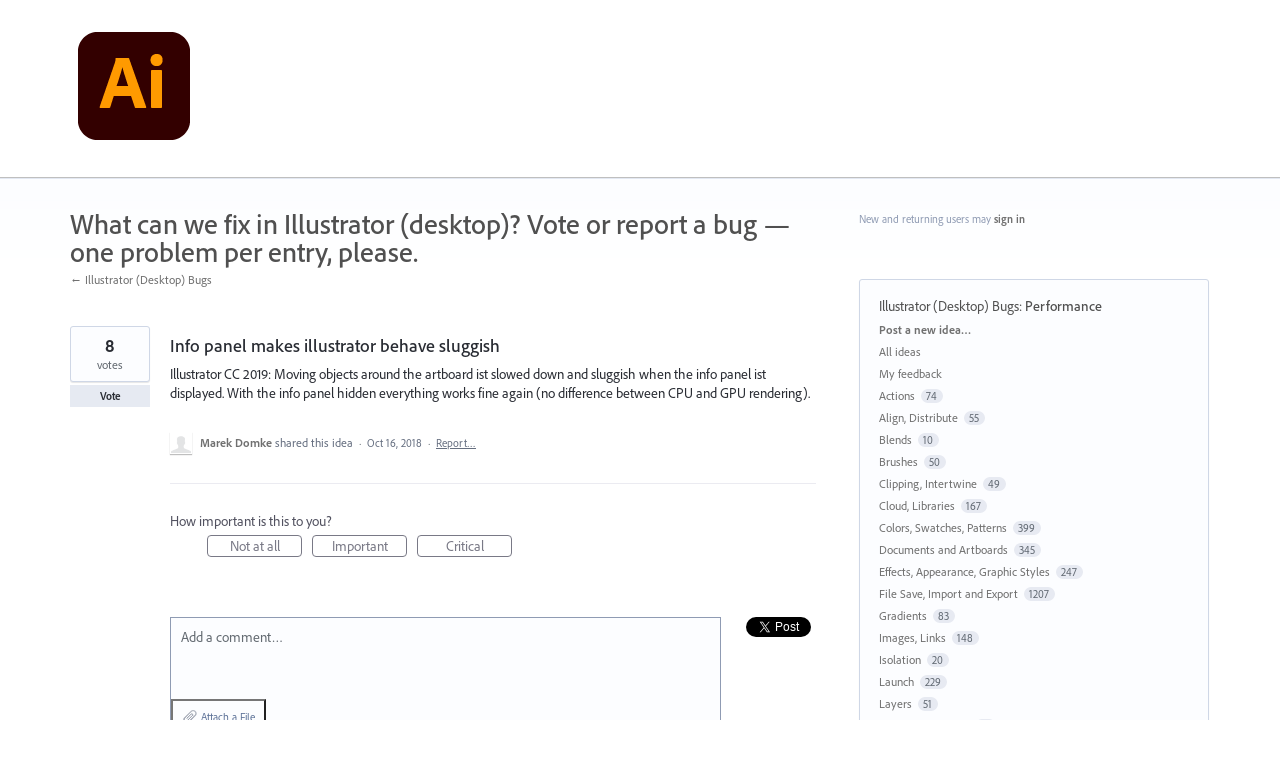

--- FILE ---
content_type: application/javascript; charset=utf-8
request_url: https://by2.uservoice.com/t2/283623/portal/track.js?_=1769617010101&s=0&c=__uvSessionData0
body_size: 14
content:
__uvSessionData0({"uvts":"6af46e3b-6b26-4229-4f5a-4f94ced9eafb"});